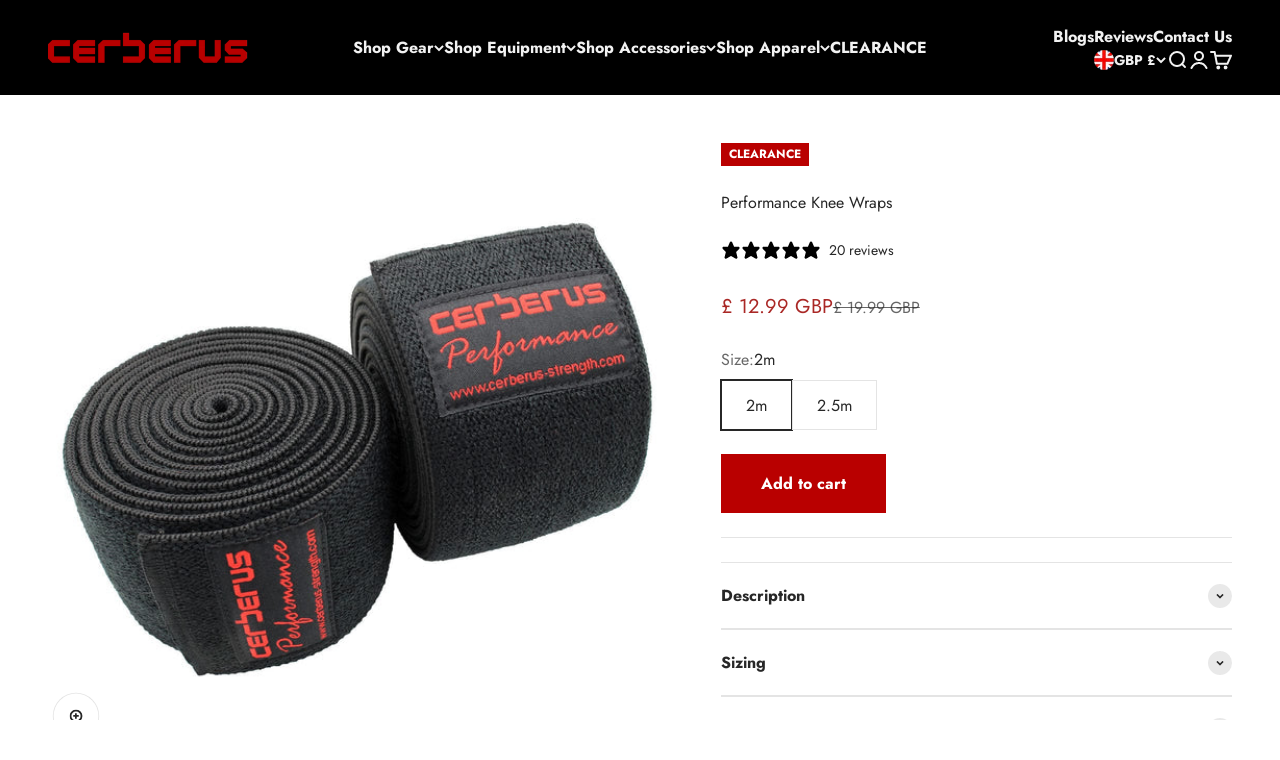

--- FILE ---
content_type: text/html; charset=utf-8
request_url: https://cerberus-strength.com/products/performance-knee-wraps?option_values=638163878062&section_id=template--24836007919997__main
body_size: 6287
content:
<section id="shopify-section-template--24836007919997__main" class="shopify-section shopify-section--main-product"><style>
  #shopify-section-template--24836007919997__main {
    --section-background-hash: 0;
  }

  #shopify-section-template--24836007919997__main + * {
    --previous-section-background-hash: 0;
  }</style><style>
  #shopify-section-template--24836007919997__main {
    --product-grid: auto / minmax(0, 1fr);
    --product-gallery-media-list-grid: auto / auto-flow 100%;
    --product-gallery-media-list-gap: var(--spacing-0-5);
  }

  @media screen and (max-width: 999px) {
    #shopify-section-template--24836007919997__main {
      --section-spacing-block-start: 0px;
    }
  }

  @media screen and (min-width: 1000px) {
    #shopify-section-template--24836007919997__main {--product-grid: auto / minmax(0, 1.1fr) minmax(0, 0.9fr);
      --product-gallery-media-list-grid: auto / auto-flow 100%;
      --product-gallery-media-list-gap: calc(var(--grid-gutter) / 2);
    }}

  @media screen and (min-width: 1400px) {
    #shopify-section-template--24836007919997__main {
      --product-gallery-media-list-gap: var(--grid-gutter);
    }
  }
</style><div class="section section--tight  section-blends section-full">
  <product-rerender id="product-info-9356138829-template--24836007919997__main" observe-form="product-form-9356138829-template--24836007919997__main" allow-partial-rerender>
    <div class="product"><product-gallery form="product-form-9356138829-template--24836007919997__main" filtered-indexes="[]"allow-zoom="3" class="product-gallery product-gallery--mobile-dots product-gallery--desktop-carousel  product-gallery--mobile-expanded"><div class="product-gallery__ar-wrapper">
    <div class="product-gallery__media-list-wrapper"><custom-cursor class="product-gallery__cursor" >
          <div class="circle-button circle-button--fill circle-button--lg"><svg role="presentation" focusable="false" width="7" height="10" class="icon icon-chevron-right" viewBox="0 0 7 10">
        <path d="m1 9 4-4-4-4" fill="none" stroke="currentColor" stroke-width="2"></path>
      </svg></div>
        </custom-cursor><media-carousel desktop-mode="carousel_thumbnails_bottom" adaptive-height initial-index="0"  id="product-gallery-9356138829-template--24836007919997__main" class="product-gallery__media-list full-bleed scroll-area md:unbleed"><div class="product-gallery__media  snap-center" data-media-type="image" data-media-id="1026988736560" ><img src="//cerberus-strength.com/cdn/shop/products/cerberus-performance-knee-wraps-1.jpg?v=1721207748&amp;width=1200" alt="Performance Knee Wraps" srcset="//cerberus-strength.com/cdn/shop/products/cerberus-performance-knee-wraps-1.jpg?v=1721207748&amp;width=200 200w, //cerberus-strength.com/cdn/shop/products/cerberus-performance-knee-wraps-1.jpg?v=1721207748&amp;width=300 300w, //cerberus-strength.com/cdn/shop/products/cerberus-performance-knee-wraps-1.jpg?v=1721207748&amp;width=400 400w, //cerberus-strength.com/cdn/shop/products/cerberus-performance-knee-wraps-1.jpg?v=1721207748&amp;width=500 500w, //cerberus-strength.com/cdn/shop/products/cerberus-performance-knee-wraps-1.jpg?v=1721207748&amp;width=600 600w, //cerberus-strength.com/cdn/shop/products/cerberus-performance-knee-wraps-1.jpg?v=1721207748&amp;width=700 700w, //cerberus-strength.com/cdn/shop/products/cerberus-performance-knee-wraps-1.jpg?v=1721207748&amp;width=800 800w, //cerberus-strength.com/cdn/shop/products/cerberus-performance-knee-wraps-1.jpg?v=1721207748&amp;width=1000 1000w, //cerberus-strength.com/cdn/shop/products/cerberus-performance-knee-wraps-1.jpg?v=1721207748&amp;width=1200 1200w" width="1200" height="1200" loading="eager" fetchpriority="high" sizes="(max-width: 740px) calc(100vw - 40px), (max-width: 999px) calc(100vw - 64px), min(760px, 42vw)" class="rounded"></div><div class="product-gallery__media  snap-center" data-media-type="image" data-media-id="1047935320112" ><img src="//cerberus-strength.com/cdn/shop/products/cerberus-performance-knee-wraps-2.jpg?v=1721199721&amp;width=1200" alt="Cerberus Performance Knee Wraps - Cerberus-strength" srcset="//cerberus-strength.com/cdn/shop/products/cerberus-performance-knee-wraps-2.jpg?v=1721199721&amp;width=200 200w, //cerberus-strength.com/cdn/shop/products/cerberus-performance-knee-wraps-2.jpg?v=1721199721&amp;width=300 300w, //cerberus-strength.com/cdn/shop/products/cerberus-performance-knee-wraps-2.jpg?v=1721199721&amp;width=400 400w, //cerberus-strength.com/cdn/shop/products/cerberus-performance-knee-wraps-2.jpg?v=1721199721&amp;width=500 500w, //cerberus-strength.com/cdn/shop/products/cerberus-performance-knee-wraps-2.jpg?v=1721199721&amp;width=600 600w, //cerberus-strength.com/cdn/shop/products/cerberus-performance-knee-wraps-2.jpg?v=1721199721&amp;width=700 700w, //cerberus-strength.com/cdn/shop/products/cerberus-performance-knee-wraps-2.jpg?v=1721199721&amp;width=800 800w, //cerberus-strength.com/cdn/shop/products/cerberus-performance-knee-wraps-2.jpg?v=1721199721&amp;width=1000 1000w, //cerberus-strength.com/cdn/shop/products/cerberus-performance-knee-wraps-2.jpg?v=1721199721&amp;width=1200 1200w" width="1200" height="1200" loading="lazy" fetchpriority="auto" sizes="(max-width: 740px) calc(100vw - 40px), (max-width: 999px) calc(100vw - 64px), min(760px, 42vw)" class="rounded"></div><div class="product-gallery__media  snap-center" data-media-type="image" data-media-id="1026988769328" ><img src="//cerberus-strength.com/cdn/shop/products/cerberus-performance-knee-wraps-3.jpg?v=1721199493&amp;width=1200" alt="Performance Knee Wraps" srcset="//cerberus-strength.com/cdn/shop/products/cerberus-performance-knee-wraps-3.jpg?v=1721199493&amp;width=200 200w, //cerberus-strength.com/cdn/shop/products/cerberus-performance-knee-wraps-3.jpg?v=1721199493&amp;width=300 300w, //cerberus-strength.com/cdn/shop/products/cerberus-performance-knee-wraps-3.jpg?v=1721199493&amp;width=400 400w, //cerberus-strength.com/cdn/shop/products/cerberus-performance-knee-wraps-3.jpg?v=1721199493&amp;width=500 500w, //cerberus-strength.com/cdn/shop/products/cerberus-performance-knee-wraps-3.jpg?v=1721199493&amp;width=600 600w, //cerberus-strength.com/cdn/shop/products/cerberus-performance-knee-wraps-3.jpg?v=1721199493&amp;width=700 700w, //cerberus-strength.com/cdn/shop/products/cerberus-performance-knee-wraps-3.jpg?v=1721199493&amp;width=800 800w, //cerberus-strength.com/cdn/shop/products/cerberus-performance-knee-wraps-3.jpg?v=1721199493&amp;width=1000 1000w, //cerberus-strength.com/cdn/shop/products/cerberus-performance-knee-wraps-3.jpg?v=1721199493&amp;width=1200 1200w" width="1200" height="1200" loading="lazy" fetchpriority="auto" sizes="(max-width: 740px) calc(100vw - 40px), (max-width: 999px) calc(100vw - 64px), min(760px, 42vw)" class="rounded"></div><div class="product-gallery__media  snap-center" data-media-type="image" data-media-id="65290045391229" ><img src="//cerberus-strength.com/cdn/shop/files/cerberus-performance-knee-wraps.jpg?v=1745419244&amp;width=1200" alt="Performance Knee Wraps" srcset="//cerberus-strength.com/cdn/shop/files/cerberus-performance-knee-wraps.jpg?v=1745419244&amp;width=200 200w, //cerberus-strength.com/cdn/shop/files/cerberus-performance-knee-wraps.jpg?v=1745419244&amp;width=300 300w, //cerberus-strength.com/cdn/shop/files/cerberus-performance-knee-wraps.jpg?v=1745419244&amp;width=400 400w, //cerberus-strength.com/cdn/shop/files/cerberus-performance-knee-wraps.jpg?v=1745419244&amp;width=500 500w, //cerberus-strength.com/cdn/shop/files/cerberus-performance-knee-wraps.jpg?v=1745419244&amp;width=600 600w, //cerberus-strength.com/cdn/shop/files/cerberus-performance-knee-wraps.jpg?v=1745419244&amp;width=700 700w, //cerberus-strength.com/cdn/shop/files/cerberus-performance-knee-wraps.jpg?v=1745419244&amp;width=800 800w, //cerberus-strength.com/cdn/shop/files/cerberus-performance-knee-wraps.jpg?v=1745419244&amp;width=1000 1000w, //cerberus-strength.com/cdn/shop/files/cerberus-performance-knee-wraps.jpg?v=1745419244&amp;width=1200 1200w" width="1200" height="1200" loading="lazy" fetchpriority="auto" sizes="(max-width: 740px) calc(100vw - 40px), (max-width: 999px) calc(100vw - 64px), min(760px, 42vw)" class="rounded"></div></media-carousel><div class="product-gallery__zoom ">
          <button type="button" is="product-zoom-button" class="circle-button circle-button--fill ring">
            <span class="sr-only">Zoom</span><svg role="presentation" fill="none" stroke-width="2" focusable="false" width="15" height="15" class="icon icon-image-zoom" viewBox="0 0 15 15">
        <circle cx="7.067" cy="7.067" r="6.067" stroke="currentColor"></circle>
        <path d="M11.4 11.4 14 14" stroke="currentColor" stroke-linecap="round" stroke-linejoin="round"></path>
        <path d="M7 4v6M4 7h6" stroke="currentColor"></path>
      </svg></button>
        </div><page-dots class="page-dots page-dots--blurred md:hidden" aria-controls="product-gallery-9356138829-template--24836007919997__main"><button type="button" class="tap-area"  aria-current="true">
          <span class="sr-only">Go to item 1</span>
        </button><button type="button" class="tap-area"  aria-current="false">
          <span class="sr-only">Go to item 2</span>
        </button><button type="button" class="tap-area"  aria-current="false">
          <span class="sr-only">Go to item 3</span>
        </button><button type="button" class="tap-area"  aria-current="false">
          <span class="sr-only">Go to item 4</span>
        </button></page-dots></div></div><scroll-shadow class="product-gallery__thumbnail-list-wrapper">
        <page-dots align-selected class="product-gallery__thumbnail-list scroll-area bleed md:unbleed" aria-controls="product-gallery-9356138829-template--24836007919997__main"><button type="button" class="product-gallery__thumbnail"  aria-current="true" aria-label="Go to item 1"><img src="//cerberus-strength.com/cdn/shop/products/cerberus-performance-knee-wraps-1.jpg?v=1721207748&amp;width=1200" alt="Performance Knee Wraps" srcset="//cerberus-strength.com/cdn/shop/products/cerberus-performance-knee-wraps-1.jpg?v=1721207748&amp;width=56 56w, //cerberus-strength.com/cdn/shop/products/cerberus-performance-knee-wraps-1.jpg?v=1721207748&amp;width=64 64w, //cerberus-strength.com/cdn/shop/products/cerberus-performance-knee-wraps-1.jpg?v=1721207748&amp;width=112 112w, //cerberus-strength.com/cdn/shop/products/cerberus-performance-knee-wraps-1.jpg?v=1721207748&amp;width=128 128w, //cerberus-strength.com/cdn/shop/products/cerberus-performance-knee-wraps-1.jpg?v=1721207748&amp;width=168 168w, //cerberus-strength.com/cdn/shop/products/cerberus-performance-knee-wraps-1.jpg?v=1721207748&amp;width=192 192w" width="1200" height="1200" loading="lazy" sizes="(max-width: 699px) 56px, 64px" class="object-contain rounded-sm">
            </button><button type="button" class="product-gallery__thumbnail"  aria-current="false" aria-label="Go to item 2"><img src="//cerberus-strength.com/cdn/shop/products/cerberus-performance-knee-wraps-2.jpg?v=1721199721&amp;width=1200" alt="Cerberus Performance Knee Wraps - Cerberus-strength" srcset="//cerberus-strength.com/cdn/shop/products/cerberus-performance-knee-wraps-2.jpg?v=1721199721&amp;width=56 56w, //cerberus-strength.com/cdn/shop/products/cerberus-performance-knee-wraps-2.jpg?v=1721199721&amp;width=64 64w, //cerberus-strength.com/cdn/shop/products/cerberus-performance-knee-wraps-2.jpg?v=1721199721&amp;width=112 112w, //cerberus-strength.com/cdn/shop/products/cerberus-performance-knee-wraps-2.jpg?v=1721199721&amp;width=128 128w, //cerberus-strength.com/cdn/shop/products/cerberus-performance-knee-wraps-2.jpg?v=1721199721&amp;width=168 168w, //cerberus-strength.com/cdn/shop/products/cerberus-performance-knee-wraps-2.jpg?v=1721199721&amp;width=192 192w" width="1200" height="1200" loading="lazy" sizes="(max-width: 699px) 56px, 64px" class="object-contain rounded-sm">
            </button><button type="button" class="product-gallery__thumbnail"  aria-current="false" aria-label="Go to item 3"><img src="//cerberus-strength.com/cdn/shop/products/cerberus-performance-knee-wraps-3.jpg?v=1721199493&amp;width=1200" alt="Performance Knee Wraps" srcset="//cerberus-strength.com/cdn/shop/products/cerberus-performance-knee-wraps-3.jpg?v=1721199493&amp;width=56 56w, //cerberus-strength.com/cdn/shop/products/cerberus-performance-knee-wraps-3.jpg?v=1721199493&amp;width=64 64w, //cerberus-strength.com/cdn/shop/products/cerberus-performance-knee-wraps-3.jpg?v=1721199493&amp;width=112 112w, //cerberus-strength.com/cdn/shop/products/cerberus-performance-knee-wraps-3.jpg?v=1721199493&amp;width=128 128w, //cerberus-strength.com/cdn/shop/products/cerberus-performance-knee-wraps-3.jpg?v=1721199493&amp;width=168 168w, //cerberus-strength.com/cdn/shop/products/cerberus-performance-knee-wraps-3.jpg?v=1721199493&amp;width=192 192w" width="1200" height="1200" loading="lazy" sizes="(max-width: 699px) 56px, 64px" class="object-contain rounded-sm">
            </button><button type="button" class="product-gallery__thumbnail"  aria-current="false" aria-label="Go to item 4"><img src="//cerberus-strength.com/cdn/shop/files/cerberus-performance-knee-wraps.jpg?v=1745419244&amp;width=1200" alt="Performance Knee Wraps" srcset="//cerberus-strength.com/cdn/shop/files/cerberus-performance-knee-wraps.jpg?v=1745419244&amp;width=56 56w, //cerberus-strength.com/cdn/shop/files/cerberus-performance-knee-wraps.jpg?v=1745419244&amp;width=64 64w, //cerberus-strength.com/cdn/shop/files/cerberus-performance-knee-wraps.jpg?v=1745419244&amp;width=112 112w, //cerberus-strength.com/cdn/shop/files/cerberus-performance-knee-wraps.jpg?v=1745419244&amp;width=128 128w, //cerberus-strength.com/cdn/shop/files/cerberus-performance-knee-wraps.jpg?v=1745419244&amp;width=168 168w, //cerberus-strength.com/cdn/shop/files/cerberus-performance-knee-wraps.jpg?v=1745419244&amp;width=192 192w" width="1200" height="1200" loading="lazy" sizes="(max-width: 699px) 56px, 64px" class="object-contain rounded-sm">
            </button></page-dots>
      </scroll-shadow></product-gallery><safe-sticky class="product-info"><div class="product-info__block-item" data-block-id="badges" data-block-type="badges" ><div class="product-info__badge-list"><span class="badge badge--primary">CLEARANCE</span></div></div><div class="product-info__block-item" data-block-id="title" data-block-type="title" ><h1 class="product-info__title h2">Performance Knee Wraps</h1></div><div class="product-info__block-item" data-block-id="ARkx0enRUUVdWVjFHM__klaviyo_reviews_average_rating_4VJMLG-1" data-block-type="@app" ><div id="shopify-block-ARkx0enRUUVdWVjFHM__klaviyo_reviews_average_rating_4VJMLG" class="shopify-block shopify-app-block">




<span class="klaviyo-star-rating-widget" data-id="9356138829" data-product-title="Performance Knee Wraps" data-product-type="Stock" style="display: block;"></span>

<span id="fulfilled-style"/>


</div></div><div class="product-info__block-item" data-block-id="price" data-block-type="price" ><div class="product-info__price">
              <div class="rating-with-text"><price-list class="price-list price-list--lg "><sale-price class="text-lg text-on-sale">
      <span class="sr-only">Sale price</span><span class=money>£ 14.99 GBP</span></sale-price><compare-at-price class="text-subdued line-through">
        <span class="sr-only">Regular price</span><span class=money>£ 22.99 GBP</span></compare-at-price></price-list></div></div></div><div class="product-info__block-item" data-block-id="Ac1lKZDc5UmJHY05yN__klarna_on_site_messaging_app_block_VXrGJR-1" data-block-type="@app" ><div id="shopify-block-Ac1lKZDc5UmJHY05yN__klarna_on_site_messaging_app_block_VXrGJR" class="shopify-block shopify-app-block"><klarna-placement
    id="shopify-osm-Ac1lKZDc5UmJHY05yN__klarna_on_site_messaging_app_block_VXrGJR"
    data-key="credit-promotion-badge"
    data-theme="default"
    data-message-prefix=""
    data-integration-style="app-block"
></klarna-placement>

<script type="application/javascript">
    window.appBlockPlacements ||= [];
    
    if (window.klarnaAppBlocksManager) {
      window.klarnaAppBlocksManager.push({
        productVariants: [{"id":34186342925,"title":"2m","option1":"2m","option2":null,"option3":null,"sku":"0608729353072","requires_shipping":true,"taxable":true,"featured_image":null,"available":true,"name":"Performance Knee Wraps - 2m","public_title":"2m","options":["2m"],"price":1299,"weight":470,"compare_at_price":1999,"inventory_quantity":28,"inventory_management":"shopify","inventory_policy":"deny","barcode":"0608729353072","requires_selling_plan":false,"selling_plan_allocations":[]},{"id":34186342989,"title":"2.5m","option1":"2.5m","option2":null,"option3":null,"sku":"0608729353201","requires_shipping":true,"taxable":true,"featured_image":null,"available":true,"name":"Performance Knee Wraps - 2.5m","public_title":"2.5m","options":["2.5m"],"price":1499,"weight":570,"compare_at_price":2299,"inventory_quantity":28,"inventory_management":"shopify","inventory_policy":"deny","barcode":"0608729353201","requires_selling_plan":false,"selling_plan_allocations":[]}],
        templateName: 'product',
        dataKey: 'credit-promotion-badge',
        storefrontCurrency: 'GBP',
        storefrontCountry: 'GB',
        storefrontLanguage: 'en',
        shopLocale: 'en',
        shopDomain: 'cerberus-strength.com',
        variantPrice: '1499',
        cartPrice: '0',
        selector: 'shopify-osm-Ac1lKZDc5UmJHY05yN__klarna_on_site_messaging_app_block_VXrGJR',
        topPadding: '0',
        bottomPadding: '0',
      });
    } else {
      window.appBlockPlacements.push({
        productVariants: [{"id":34186342925,"title":"2m","option1":"2m","option2":null,"option3":null,"sku":"0608729353072","requires_shipping":true,"taxable":true,"featured_image":null,"available":true,"name":"Performance Knee Wraps - 2m","public_title":"2m","options":["2m"],"price":1299,"weight":470,"compare_at_price":1999,"inventory_quantity":28,"inventory_management":"shopify","inventory_policy":"deny","barcode":"0608729353072","requires_selling_plan":false,"selling_plan_allocations":[]},{"id":34186342989,"title":"2.5m","option1":"2.5m","option2":null,"option3":null,"sku":"0608729353201","requires_shipping":true,"taxable":true,"featured_image":null,"available":true,"name":"Performance Knee Wraps - 2.5m","public_title":"2.5m","options":["2.5m"],"price":1499,"weight":570,"compare_at_price":2299,"inventory_quantity":28,"inventory_management":"shopify","inventory_policy":"deny","barcode":"0608729353201","requires_selling_plan":false,"selling_plan_allocations":[]}],
        templateName: 'product',
        shopLocale: 'en',
        dataKey: 'credit-promotion-badge',
        storefrontCurrency: 'GBP',
        storefrontCountry: 'GB',
        storefrontLanguage: 'en',
        shopDomain: 'cerberus-strength.com',
        variantPrice: '1499',
        cartPrice: '0',
        selector: 'shopify-osm-Ac1lKZDc5UmJHY05yN__klarna_on_site_messaging_app_block_VXrGJR',
        topPadding: '0',
        bottomPadding: '0',
      });
    }
</script>


</div></div><div class="product-info__block-item" data-block-id="variant_picker" data-block-type="variant-picker" ><div class="product-info__variant-picker"><variant-picker class="variant-picker" section-id="template--24836007919997__main" handle="performance-knee-wraps" form-id="product-form-9356138829-template--24836007919997__main" update-url><script data-variant type="application/json">{"id":34186342989,"title":"2.5m","option1":"2.5m","option2":null,"option3":null,"sku":"0608729353201","requires_shipping":true,"taxable":true,"featured_image":null,"available":true,"name":"Performance Knee Wraps - 2.5m","public_title":"2.5m","options":["2.5m"],"price":1499,"weight":570,"compare_at_price":2299,"inventory_quantity":28,"inventory_management":"shopify","inventory_policy":"deny","barcode":"0608729353201","requires_selling_plan":false,"selling_plan_allocations":[]}</script>

      <fieldset class="variant-picker__option">
        <div class="variant-picker__option-info">
          <div class="h-stack gap-2">
            <legend class="text-subdued">Size:</legend>
            <span>2.5m</span>
          </div></div><div >
            <div class="variant-picker__option-values wrap gap-2">
              <input class="sr-only" type="radio" name="product-form-9356138829-template--24836007919997__main-option1" id="option-value-1-template--24836007919997__main-product-form-9356138829-template--24836007919997__main-option1-638163845294" value="638163845294" form="product-form-9356138829-template--24836007919997__main"    data-option-position="1" ><label class="block-swatch  " for="option-value-1-template--24836007919997__main-product-form-9356138829-template--24836007919997__main-option1-638163845294"><span>2m</span>
    </label><input class="sr-only" type="radio" name="product-form-9356138829-template--24836007919997__main-option1" id="option-value-2-template--24836007919997__main-product-form-9356138829-template--24836007919997__main-option1-638163878062" value="638163878062" form="product-form-9356138829-template--24836007919997__main" checked="checked"   data-option-position="1" ><label class="block-swatch  " for="option-value-2-template--24836007919997__main-product-form-9356138829-template--24836007919997__main-option1-638163878062"><span>2.5m</span>
    </label>
            </div>
          </div></fieldset></variant-picker></div></div><div class="product-info__block-item" data-block-id="buy_buttons" data-block-type="buy-buttons" ><div class="product-info__buy-buttons"><form method="post" action="/cart/add" id="product-form-9356138829-template--24836007919997__main" accept-charset="UTF-8" class="shopify-product-form" enctype="multipart/form-data" is="product-form"><input type="hidden" name="form_type" value="product" /><input type="hidden" name="utf8" value="✓" /><input type="hidden" disabled name="id" value="34186342989"><div class="v-stack gap-4"><buy-buttons class="buy-buttons " template="performance-knee-wraps" form="product-form-9356138829-template--24836007919997__main">
<button type="submit" class="button button--xl"
  style="--button-background: 185 0 0 / var(--button-background-opacity, 1);--button-outline-color: 185 0 0;"
  
  
  
  
  
  
  is="custom-button"
 >Add to cart</button></buy-buttons>
  </div><input type="hidden" name="product-id" value="9356138829" /><input type="hidden" name="section-id" value="template--24836007919997__main" /></form></div></div><div class="product-info__block-item" data-block-id="associated_products_BrWgfT" data-block-type="associated-products" ><product-recommendations class="block" product="9356138829" limit="5" intent="complementary"></product-recommendations></div><div class="product-info__block-item" data-block-id="liquid_xTijx6" data-block-type="liquid" ><div class="product-info__liquid">
              <script src="https://a.klaviyo.com/media/js/onsite/onsite.js"></script>
<script>
    var klaviyo = klaviyo || [];
    klaviyo.init({
      account: "TSnqQL",
      list: "YrmvUh",
      platform: "shopify"
    });
    klaviyo.enable("backinstock",{ 
    trigger: {
      product_page_text: "Notify Me When Available",
      product_page_class: "button",
      product_page_text_align: "center",
      product_page_margin: "0px",
      replace_anchor: true
    },
    modal: {
     headline: "{product_name}",
     body_content: "Register to receive a notification when this item comes back in stock.",
     email_field_label: "Email",
     button_label: "Notify me when available",
     subscription_success_label: "You're in! We'll let you know when it's back.",
     footer_content: '',
     additional_styles: "@import url('https://fonts.googleapis.com/css?family=Helvetica+Neue');",
     drop_background_color: "#000",
     background_color: "#fff",
     text_color: "#222",
     button_text_color: "#fff",
     button_background_color: "#b90000",
     close_button_color: "#ccc",
     error_background_color: "#fcd6d7",
     error_text_color: "#C72E2F",
     success_background_color: "#d3efcd",
     success_text_color: "#1B9500"
    }
  });
</script>
            </div></div><div class="product-info__block-item" data-block-id="payment_terms" data-block-type="payment-terms" ><payment-terms class="product-info__payment-terms"><form method="post" action="/cart/add" id="product-form-9356138829-template--24836007919997__main-product-installment-form" accept-charset="UTF-8" class="shopify-product-form" enctype="multipart/form-data"><input type="hidden" name="form_type" value="product" /><input type="hidden" name="utf8" value="✓" /><input type="hidden" name="id" value="34186342989"><shopify-payment-terms variant-id="34186342989" shopify-meta="{&quot;type&quot;:&quot;product&quot;,&quot;currency_code&quot;:&quot;GBP&quot;,&quot;country_code&quot;:&quot;GB&quot;,&quot;variants&quot;:[{&quot;id&quot;:34186342925,&quot;price_per_term&quot;:&quot;&lt;span class=money&gt;£ 4.33 GBP&lt;/span&gt;&quot;,&quot;full_price&quot;:&quot;&lt;span class=money&gt;£ 12.99 GBP&lt;/span&gt;&quot;,&quot;eligible&quot;:false,&quot;available&quot;:true,&quot;number_of_payment_terms&quot;:3},{&quot;id&quot;:34186342989,&quot;price_per_term&quot;:&quot;&lt;span class=money&gt;£ 4.99 GBP&lt;/span&gt;&quot;,&quot;full_price&quot;:&quot;&lt;span class=money&gt;£ 14.99 GBP&lt;/span&gt;&quot;,&quot;eligible&quot;:false,&quot;available&quot;:true,&quot;number_of_payment_terms&quot;:3}],&quot;min_price&quot;:&quot;&lt;span class=money&gt;£ 50.00 GBP&lt;/span&gt;&quot;,&quot;max_price&quot;:&quot;&lt;span class=money&gt;£ 30,000.00 GBP&lt;/span&gt;&quot;,&quot;financing_plans&quot;:[{&quot;min_price&quot;:&quot;&lt;span class=money&gt;£ 50.00 GBP&lt;/span&gt;&quot;,&quot;max_price&quot;:&quot;&lt;span class=money&gt;£ 149.99 GBP&lt;/span&gt;&quot;,&quot;terms&quot;:[{&quot;apr&quot;:0,&quot;loan_type&quot;:&quot;split_pay&quot;,&quot;installments_count&quot;:3}]},{&quot;min_price&quot;:&quot;&lt;span class=money&gt;£ 150.00 GBP&lt;/span&gt;&quot;,&quot;max_price&quot;:&quot;&lt;span class=money&gt;£ 999.99 GBP&lt;/span&gt;&quot;,&quot;terms&quot;:[{&quot;apr&quot;:0,&quot;loan_type&quot;:&quot;split_pay&quot;,&quot;installments_count&quot;:3},{&quot;apr&quot;:15,&quot;loan_type&quot;:&quot;interest&quot;,&quot;installments_count&quot;:3},{&quot;apr&quot;:15,&quot;loan_type&quot;:&quot;interest&quot;,&quot;installments_count&quot;:6},{&quot;apr&quot;:15,&quot;loan_type&quot;:&quot;interest&quot;,&quot;installments_count&quot;:12}]},{&quot;min_price&quot;:&quot;&lt;span class=money&gt;£ 1,000.00 GBP&lt;/span&gt;&quot;,&quot;max_price&quot;:&quot;&lt;span class=money&gt;£ 30,000.00 GBP&lt;/span&gt;&quot;,&quot;terms&quot;:[{&quot;apr&quot;:15,&quot;loan_type&quot;:&quot;interest&quot;,&quot;installments_count&quot;:3},{&quot;apr&quot;:15,&quot;loan_type&quot;:&quot;interest&quot;,&quot;installments_count&quot;:6},{&quot;apr&quot;:15,&quot;loan_type&quot;:&quot;interest&quot;,&quot;installments_count&quot;:12}]}],&quot;installments_buyer_prequalification_enabled&quot;:false,&quot;seller_id&quot;:null}" ux-mode="iframe" show-new-buyer-incentive="false"></shopify-payment-terms><input type="hidden" name="product-id" value="9356138829" /><input type="hidden" name="section-id" value="template--24836007919997__main" /></form></payment-terms></div><div class="product-info__block-item" data-block-id="separator" data-block-type="separator" ><hr class="product-info__separator"></div><div class="product-info__block-group accordion-group" data-group-type="accordion-group"><div class="product-info__block-item" data-block-id="description" data-block-type="description" ><details  class="product-info__accordion accordion  group" aria-expanded="false" is="accordion-disclosure"  >
  <summary><div class="accordion__toggle bold"><div class="text-with-icon"><span >Description</span>
        </div><span class="circle-chevron group-hover:colors group-expanded:colors group-expanded:rotate"><svg role="presentation" focusable="false" width="8" height="6" class="icon icon-chevron-bottom-small" viewBox="0 0 8 6">
        <path d="m1 1.5 3 3 3-3" fill="none" stroke="currentColor" stroke-width="1.5"></path>
      </svg></span>
    </div>
  </summary>

  <div class="accordion__content"><div class="prose"><h1>VERSATILE ENTRY-LEVEL WRAPS</h1>
<ul></ul>
<p>CERBERUS Performance Knee Wraps have a <strong>light comfortable feel</strong> with <strong>plenty of stretch</strong>.  They offer superior support whilst squatting yet are pliable enough to be used for <strong>Leg Press</strong>, <strong>OIympic Lifting</strong> and even <strong>Strongman moving events</strong>. Performance Knee Wraps are the ideal wrap for a <strong>fast narrow stance squatter</strong> or <strong>if you are new to wrapping your knees these are a perfect introduction</strong>.</p>
<p>Cerberus Knee Wraps allow you to <strong>train heavier</strong> with <strong>more confidence</strong>, while <strong>protecting your knees</strong> and helping <strong>prevent injuries</strong>.</p>
<p><img src="https://cdn.shopify.com/s/files/1/1815/0001/files/cerberus-performance-knee-wraps-8.jpg?v=1745416268" alt="" style="display: block; margin-left: auto; margin-right: auto;"></p>
<p><em>Click<span> </span><a href="https://cerberus-strength.com/blogs/product-how-to/which-knee-wraps-do-i-need"><strong>HERE</strong></a><span> </span>to find out more about which knee wraps you need.</em></p>
<h3>Cerberus Performance Knee Wraps are Perfect for:</h3>
<ul>
<li>Powerlifting</li>
<li>Olympic Lifting</li>
<li>Bodybuilding</li>
<li>Strongman / Strongwoman</li>
</ul>
<h3>Approved for:</h3>
<p><img alt="" src="https://cdn.shopify.com/s/files/1/1815/0001/files/federation-logos-banner.png?v=1516297260"></p>
<h6 style="text-align: right;">V2</h6></div></div>
</details></div><div class="product-info__block-item" data-block-id="collapsible_text_VUa6jb" data-block-type="collapsible-text" ><details  class="product-info__accordion accordion  group" aria-expanded="false" is="accordion-disclosure"  >
  <summary><div class="accordion__toggle bold"><div class="text-with-icon"><span >Sizing</span>
        </div><span class="circle-chevron group-hover:colors group-expanded:colors group-expanded:rotate"><svg role="presentation" focusable="false" width="8" height="6" class="icon icon-chevron-bottom-small" viewBox="0 0 8 6">
        <path d="m1 1.5 3 3 3-3" fill="none" stroke="currentColor" stroke-width="1.5"></path>
      </svg></span>
    </div>
  </summary>

  <div class="accordion__content"><div class="prose"><p><strong>2m -</strong> Total Length 2m</p>
<p><strong><span>2.5m -  </span></strong>Total Length 2.5m</p>
<p><strong><span>3m - </span></strong>Total Length 3m</p>
<p><strong>Length and Wrap Revolutions</strong><br>The length of a knee wrap affects how many revolutions you can make around the knee. Longer wraps allow for more revolutions, which can enhance support and compression. Conversely, shorter wraps are easier to manage, making them more suitable for beginners and generally more comfortable.</p>
<p><strong>Impact on Support and Compression</strong><br>Longer wraps tend to offer increased support and compression, particularly beneficial for heavy lifters. However, they can be more challenging to apply correctly and may feel less comfortable due to the tighter fit and greater pressure.</p>
<p><strong>Recommendations for Beginners</strong><br>Beginners are typically advised to start with shorter, softer wraps. These are easier to handle and less likely to cause discomfort, allowing new users to focus on proper technique without the added difficulty of managing long or stiff wraps.</p></div></div>
</details></div><div class="product-info__block-item" data-block-id="collapsible_text_ndbAgf" data-block-type="collapsible-text" ><details  class="product-info__accordion accordion  group" aria-expanded="false" is="accordion-disclosure"  >
  <summary><div class="accordion__toggle bold"><div class="text-with-icon"><span >Shipping</span>
        </div><span class="circle-chevron group-hover:colors group-expanded:colors group-expanded:rotate"><svg role="presentation" focusable="false" width="8" height="6" class="icon icon-chevron-bottom-small" viewBox="0 0 8 6">
        <path d="m1 1.5 3 3 3-3" fill="none" stroke="currentColor" stroke-width="1.5"></path>
      </svg></span>
    </div>
  </summary>

  <div class="accordion__content"><div class="prose"><p class="MsoNormal"><span style="font-size: 11.0pt; line-height: 115%; font-family: 'Arial',sans-serif;">Your order will be shipped from one or more of our three main locations — <b>UK, EU, or USA</b> — depending on your delivery address, stock availability, and product type. Please be aware your order may be split with different products coming from different locations, as a result products may arrive at different times. When products are shipped from outside your country, they are delivered with all duties and taxes prepaid. <span style="mso-spacerun: yes;"> </span>We aim to dispatch orders within <b>2 working days</b>. Please note that during peak periods, some delays may occur in processing your order.</span></p>
<p class="MsoNormal"><span style="font-size: 11.0pt; line-height: 115%; font-family: 'Arial',sans-serif;">For large freight items such as <b>plates, racks, or barbells</b>, we aim to ship within <b>7 working days</b>, as these require special handling and coordination with a freight carrier.</span></p></div></div>
</details></div></div></safe-sticky></div>
  </product-rerender>
</div><product-rerender id="product-form-9356138829-template--24836007919997__main-sticky-bar" observe-form="product-form-9356138829-template--24836007919997__main"><product-quick-add form="product-form-9356138829-template--24836007919997__main" class="product-quick-add"><buy-buttons template="performance-knee-wraps" form="product-form-9356138829-template--24836007919997__main" class="sm:hidden">
<button type="submit" class="button button--lg button--secondary w-full"
  style="--button-background: 185 0 0 / var(--button-background-opacity, 1);--button-outline-color: 185 0 0;"
  
  
  
  form="product-form-9356138829-template--24836007919997__main"
  
  
  is="custom-button"
 >Add to cart</button></buy-buttons><div class="product-quick-add__variant  hidden sm:grid"><variant-media widths="80,160" form="product-form-9356138829-template--24836007919997__main"><img src="//cerberus-strength.com/cdn/shop/products/cerberus-performance-knee-wraps-1.jpg?v=1721207748&amp;width=1200" alt="Performance Knee Wraps" srcset="//cerberus-strength.com/cdn/shop/products/cerberus-performance-knee-wraps-1.jpg?v=1721207748&amp;width=80 80w, //cerberus-strength.com/cdn/shop/products/cerberus-performance-knee-wraps-1.jpg?v=1721207748&amp;width=160 160w" width="1200" height="1200" loading="lazy" sizes="80px" class="rounded-xs"></variant-media><div class="v-stack gap-0.5"><a href="/products/performance-knee-wraps" class="bold truncate-text">Performance Knee Wraps</a><price-list class="price-list  "><sale-price class="text-on-sale">
      <span class="sr-only">Sale price</span><span class=money>£ 14.99 GBP</span></sale-price><compare-at-price class="text-subdued line-through">
        <span class="sr-only">Regular price</span><span class=money>£ 22.99 GBP</span></compare-at-price></price-list></div>

          <buy-buttons template="performance-knee-wraps" form="product-form-9356138829-template--24836007919997__main" force-secondary-button>
<button type="submit" class="button button--secondary"
  style="--button-background: 185 0 0 / var(--button-background-opacity, 1);--button-outline-color: 185 0 0;"
  
  
  
  form="product-form-9356138829-template--24836007919997__main"
  
  
  is="custom-button"
 >Add to cart</button></buy-buttons>
        </div>
      </product-quick-add></product-rerender><template id="quick-buy-content"><product-rerender id="quick-buy-modal-content" observe-form="quick-buy-form-9356138829-template--24836007919997__main">
    <div class="quick-buy-drawer__variant text-start h-stack gap-6" slot="header"><variant-media widths="80,160" form="quick-buy-form-9356138829-template--24836007919997__main"><img src="//cerberus-strength.com/cdn/shop/products/cerberus-performance-knee-wraps-1.jpg?v=1721207748&amp;width=1200" alt="Performance Knee Wraps" srcset="//cerberus-strength.com/cdn/shop/products/cerberus-performance-knee-wraps-1.jpg?v=1721207748&amp;width=80 80w, //cerberus-strength.com/cdn/shop/products/cerberus-performance-knee-wraps-1.jpg?v=1721207748&amp;width=160 160w" width="1200" height="1200" loading="lazy" sizes="80px" class="quick-buy-drawer__media rounded-xs"></variant-media><div class="v-stack gap-0.5">
        <a href="/products/performance-knee-wraps" class="bold justify-self-start">Performance Knee Wraps</a><price-list class="price-list  "><sale-price class="text-on-sale">
      <span class="sr-only">Sale price</span><span class=money>£ 14.99 GBP</span></sale-price><compare-at-price class="text-subdued line-through">
        <span class="sr-only">Regular price</span><span class=money>£ 22.99 GBP</span></compare-at-price></price-list></div>
    </div>

    <div class="quick-buy-drawer__info"><div id="shopify-block-ARkx0enRUUVdWVjFHM__klaviyo_reviews_average_rating_4VJMLG-1" class="shopify-block shopify-app-block">




<span class="klaviyo-star-rating-widget" data-id="9356138829" data-product-title="Performance Knee Wraps" data-product-type="Stock" style="display: block;"></span>

<span id="fulfilled-style"/>


</div><div id="shopify-block-Ac1lKZDc5UmJHY05yN__klarna_on_site_messaging_app_block_VXrGJR-1" class="shopify-block shopify-app-block"><klarna-placement
    id="shopify-osm-Ac1lKZDc5UmJHY05yN__klarna_on_site_messaging_app_block_VXrGJR-1"
    data-key="credit-promotion-badge"
    data-theme="default"
    data-message-prefix=""
    data-integration-style="app-block"
></klarna-placement>

<script type="application/javascript">
    window.appBlockPlacements ||= [];
    
    if (window.klarnaAppBlocksManager) {
      window.klarnaAppBlocksManager.push({
        productVariants: [{"id":34186342925,"title":"2m","option1":"2m","option2":null,"option3":null,"sku":"0608729353072","requires_shipping":true,"taxable":true,"featured_image":null,"available":true,"name":"Performance Knee Wraps - 2m","public_title":"2m","options":["2m"],"price":1299,"weight":470,"compare_at_price":1999,"inventory_quantity":28,"inventory_management":"shopify","inventory_policy":"deny","barcode":"0608729353072","requires_selling_plan":false,"selling_plan_allocations":[]},{"id":34186342989,"title":"2.5m","option1":"2.5m","option2":null,"option3":null,"sku":"0608729353201","requires_shipping":true,"taxable":true,"featured_image":null,"available":true,"name":"Performance Knee Wraps - 2.5m","public_title":"2.5m","options":["2.5m"],"price":1499,"weight":570,"compare_at_price":2299,"inventory_quantity":28,"inventory_management":"shopify","inventory_policy":"deny","barcode":"0608729353201","requires_selling_plan":false,"selling_plan_allocations":[]}],
        templateName: 'product',
        dataKey: 'credit-promotion-badge',
        storefrontCurrency: 'GBP',
        storefrontCountry: 'GB',
        storefrontLanguage: 'en',
        shopLocale: 'en',
        shopDomain: 'cerberus-strength.com',
        variantPrice: '1499',
        cartPrice: '0',
        selector: 'shopify-osm-Ac1lKZDc5UmJHY05yN__klarna_on_site_messaging_app_block_VXrGJR-1',
        topPadding: '0',
        bottomPadding: '0',
      });
    } else {
      window.appBlockPlacements.push({
        productVariants: [{"id":34186342925,"title":"2m","option1":"2m","option2":null,"option3":null,"sku":"0608729353072","requires_shipping":true,"taxable":true,"featured_image":null,"available":true,"name":"Performance Knee Wraps - 2m","public_title":"2m","options":["2m"],"price":1299,"weight":470,"compare_at_price":1999,"inventory_quantity":28,"inventory_management":"shopify","inventory_policy":"deny","barcode":"0608729353072","requires_selling_plan":false,"selling_plan_allocations":[]},{"id":34186342989,"title":"2.5m","option1":"2.5m","option2":null,"option3":null,"sku":"0608729353201","requires_shipping":true,"taxable":true,"featured_image":null,"available":true,"name":"Performance Knee Wraps - 2.5m","public_title":"2.5m","options":["2.5m"],"price":1499,"weight":570,"compare_at_price":2299,"inventory_quantity":28,"inventory_management":"shopify","inventory_policy":"deny","barcode":"0608729353201","requires_selling_plan":false,"selling_plan_allocations":[]}],
        templateName: 'product',
        shopLocale: 'en',
        dataKey: 'credit-promotion-badge',
        storefrontCurrency: 'GBP',
        storefrontCountry: 'GB',
        storefrontLanguage: 'en',
        shopDomain: 'cerberus-strength.com',
        variantPrice: '1499',
        cartPrice: '0',
        selector: 'shopify-osm-Ac1lKZDc5UmJHY05yN__klarna_on_site_messaging_app_block_VXrGJR-1',
        topPadding: '0',
        bottomPadding: '0',
      });
    }
</script>


</div><variant-picker class="variant-picker" section-id="template--24836007919997__main" handle="performance-knee-wraps" form-id="quick-buy-form-9356138829-template--24836007919997__main" ><script data-variant type="application/json">{"id":34186342989,"title":"2.5m","option1":"2.5m","option2":null,"option3":null,"sku":"0608729353201","requires_shipping":true,"taxable":true,"featured_image":null,"available":true,"name":"Performance Knee Wraps - 2.5m","public_title":"2.5m","options":["2.5m"],"price":1499,"weight":570,"compare_at_price":2299,"inventory_quantity":28,"inventory_management":"shopify","inventory_policy":"deny","barcode":"0608729353201","requires_selling_plan":false,"selling_plan_allocations":[]}</script>

      <fieldset class="variant-picker__option">
        <div class="variant-picker__option-info">
          <div class="h-stack gap-2">
            <legend class="text-subdued">Size:</legend>
            <span>2.5m</span>
          </div></div><div >
            <div class="variant-picker__option-values wrap gap-2">
              <input class="sr-only" type="radio" name="quick-buy-form-9356138829-template--24836007919997__main-option1" id="option-value-1-template--24836007919997__main-quick-buy-form-9356138829-template--24836007919997__main-option1-638163845294" value="638163845294" form="quick-buy-form-9356138829-template--24836007919997__main"    data-option-position="1" ><label class="block-swatch  " for="option-value-1-template--24836007919997__main-quick-buy-form-9356138829-template--24836007919997__main-option1-638163845294"><span>2m</span>
    </label><input class="sr-only" type="radio" name="quick-buy-form-9356138829-template--24836007919997__main-option1" id="option-value-2-template--24836007919997__main-quick-buy-form-9356138829-template--24836007919997__main-option1-638163878062" value="638163878062" form="quick-buy-form-9356138829-template--24836007919997__main" checked="checked"   data-option-position="1" ><label class="block-swatch  " for="option-value-2-template--24836007919997__main-quick-buy-form-9356138829-template--24836007919997__main-option1-638163878062"><span>2.5m</span>
    </label>
            </div>
          </div></fieldset></variant-picker><form method="post" action="/cart/add" id="quick-buy-form-9356138829-template--24836007919997__main" accept-charset="UTF-8" class="shopify-product-form" enctype="multipart/form-data" is="product-form"><input type="hidden" name="form_type" value="product" /><input type="hidden" name="utf8" value="✓" /><input type="hidden" disabled name="id" value="34186342989"><div class="v-stack gap-4"><buy-buttons class="buy-buttons " template="performance-knee-wraps" form="quick-buy-form-9356138829-template--24836007919997__main">
<button type="submit" class="button button--lg"
  
  
  
  
  
  
  
  is="custom-button"
 >Add to cart</button></buy-buttons>
  </div><input type="hidden" name="product-id" value="9356138829" /><input type="hidden" name="section-id" value="template--24836007919997__main" /></form></div>
  </product-rerender>
</template>

</section>

--- FILE ---
content_type: text/javascript; charset=utf-8
request_url: https://cerberus-strength.com/products/performance-knee-wraps.js?currency=GBP&country=GB
body_size: 530
content:
{"id":9356138829,"title":"Performance Knee Wraps","handle":"performance-knee-wraps","description":"\u003ch1\u003eVERSATILE ENTRY-LEVEL WRAPS\u003c\/h1\u003e\n\u003cul\u003e\u003c\/ul\u003e\n\u003cp\u003eCERBERUS Performance Knee Wraps have a \u003cstrong\u003elight comfortable feel\u003c\/strong\u003e with \u003cstrong\u003eplenty of stretch\u003c\/strong\u003e.  They offer superior support whilst squatting yet are pliable enough to be used for \u003cstrong\u003eLeg Press\u003c\/strong\u003e, \u003cstrong\u003eOIympic Lifting\u003c\/strong\u003e and even \u003cstrong\u003eStrongman moving events\u003c\/strong\u003e. Performance Knee Wraps are the ideal wrap for a \u003cstrong\u003efast narrow stance squatter\u003c\/strong\u003e or \u003cstrong\u003eif you are new to wrapping your knees these are a perfect introduction\u003c\/strong\u003e.\u003c\/p\u003e\n\u003cp\u003eCerberus Knee Wraps allow you to \u003cstrong\u003etrain heavier\u003c\/strong\u003e with \u003cstrong\u003emore confidence\u003c\/strong\u003e, while \u003cstrong\u003eprotecting your knees\u003c\/strong\u003e and helping \u003cstrong\u003eprevent injuries\u003c\/strong\u003e.\u003c\/p\u003e\n\u003cp\u003e\u003cimg src=\"https:\/\/cdn.shopify.com\/s\/files\/1\/1815\/0001\/files\/cerberus-performance-knee-wraps-8.jpg?v=1745416268\" alt=\"\" style=\"display: block; margin-left: auto; margin-right: auto;\"\u003e\u003c\/p\u003e\n\u003cp\u003e\u003cem\u003eClick\u003cspan\u003e \u003c\/span\u003e\u003ca href=\"https:\/\/cerberus-strength.com\/blogs\/product-how-to\/which-knee-wraps-do-i-need\"\u003e\u003cstrong\u003eHERE\u003c\/strong\u003e\u003c\/a\u003e\u003cspan\u003e \u003c\/span\u003eto find out more about which knee wraps you need.\u003c\/em\u003e\u003c\/p\u003e\n\u003ch3\u003eCerberus Performance Knee Wraps are Perfect for:\u003c\/h3\u003e\n\u003cul\u003e\n\u003cli\u003ePowerlifting\u003c\/li\u003e\n\u003cli\u003eOlympic Lifting\u003c\/li\u003e\n\u003cli\u003eBodybuilding\u003c\/li\u003e\n\u003cli\u003eStrongman \/ Strongwoman\u003c\/li\u003e\n\u003c\/ul\u003e\n\u003ch3\u003eApproved for:\u003c\/h3\u003e\n\u003cp\u003e\u003cimg alt=\"\" src=\"https:\/\/cdn.shopify.com\/s\/files\/1\/1815\/0001\/files\/federation-logos-banner.png?v=1516297260\"\u003e\u003c\/p\u003e\n\u003ch6 style=\"text-align: right;\"\u003eV2\u003c\/h6\u003e","published_at":"2017-03-16T15:03:00+00:00","created_at":"2017-03-16T15:05:11+00:00","vendor":"CERBERUS Strength","type":"Stock","tags":["checklist-Awesome first set of Knee Wraps","checklist-Comfortable Multi-use Wrap","checklist-Ideal for Fast Narrow Stance Squatters","Gear","klaviyo_reviews_exclude"],"price":1299,"price_min":1299,"price_max":1499,"available":true,"price_varies":true,"compare_at_price":1999,"compare_at_price_min":1999,"compare_at_price_max":2299,"compare_at_price_varies":true,"variants":[{"id":34186342925,"title":"2m","option1":"2m","option2":null,"option3":null,"sku":"0608729353072","requires_shipping":true,"taxable":true,"featured_image":null,"available":true,"name":"Performance Knee Wraps - 2m","public_title":"2m","options":["2m"],"price":1299,"weight":470,"compare_at_price":1999,"inventory_management":"shopify","barcode":"0608729353072","requires_selling_plan":false,"selling_plan_allocations":[]},{"id":34186342989,"title":"2.5m","option1":"2.5m","option2":null,"option3":null,"sku":"0608729353201","requires_shipping":true,"taxable":true,"featured_image":null,"available":true,"name":"Performance Knee Wraps - 2.5m","public_title":"2.5m","options":["2.5m"],"price":1499,"weight":570,"compare_at_price":2299,"inventory_management":"shopify","barcode":"0608729353201","requires_selling_plan":false,"selling_plan_allocations":[]}],"images":["\/\/cdn.shopify.com\/s\/files\/1\/1815\/0001\/products\/cerberus-performance-knee-wraps-1.jpg?v=1721207748","\/\/cdn.shopify.com\/s\/files\/1\/1815\/0001\/products\/cerberus-performance-knee-wraps-2.jpg?v=1721199721","\/\/cdn.shopify.com\/s\/files\/1\/1815\/0001\/products\/cerberus-performance-knee-wraps-3.jpg?v=1721199493","\/\/cdn.shopify.com\/s\/files\/1\/1815\/0001\/files\/cerberus-performance-knee-wraps.jpg?v=1745419244"],"featured_image":"\/\/cdn.shopify.com\/s\/files\/1\/1815\/0001\/products\/cerberus-performance-knee-wraps-1.jpg?v=1721207748","options":[{"name":"Size","position":1,"values":["2m","2.5m"]}],"url":"\/products\/performance-knee-wraps","media":[{"alt":null,"id":1026988736560,"position":1,"preview_image":{"aspect_ratio":1.0,"height":1200,"width":1200,"src":"https:\/\/cdn.shopify.com\/s\/files\/1\/1815\/0001\/products\/cerberus-performance-knee-wraps-1.jpg?v=1721207748"},"aspect_ratio":1.0,"height":1200,"media_type":"image","src":"https:\/\/cdn.shopify.com\/s\/files\/1\/1815\/0001\/products\/cerberus-performance-knee-wraps-1.jpg?v=1721207748","width":1200},{"alt":"Cerberus Performance Knee Wraps - Cerberus-strength","id":1047935320112,"position":2,"preview_image":{"aspect_ratio":1.0,"height":1200,"width":1200,"src":"https:\/\/cdn.shopify.com\/s\/files\/1\/1815\/0001\/products\/cerberus-performance-knee-wraps-2.jpg?v=1721199721"},"aspect_ratio":1.0,"height":1200,"media_type":"image","src":"https:\/\/cdn.shopify.com\/s\/files\/1\/1815\/0001\/products\/cerberus-performance-knee-wraps-2.jpg?v=1721199721","width":1200},{"alt":null,"id":1026988769328,"position":3,"preview_image":{"aspect_ratio":1.0,"height":1200,"width":1200,"src":"https:\/\/cdn.shopify.com\/s\/files\/1\/1815\/0001\/products\/cerberus-performance-knee-wraps-3.jpg?v=1721199493"},"aspect_ratio":1.0,"height":1200,"media_type":"image","src":"https:\/\/cdn.shopify.com\/s\/files\/1\/1815\/0001\/products\/cerberus-performance-knee-wraps-3.jpg?v=1721199493","width":1200},{"alt":null,"id":65290045391229,"position":4,"preview_image":{"aspect_ratio":1.0,"height":1200,"width":1200,"src":"https:\/\/cdn.shopify.com\/s\/files\/1\/1815\/0001\/files\/cerberus-performance-knee-wraps.jpg?v=1745419244"},"aspect_ratio":1.0,"height":1200,"media_type":"image","src":"https:\/\/cdn.shopify.com\/s\/files\/1\/1815\/0001\/files\/cerberus-performance-knee-wraps.jpg?v=1745419244","width":1200}],"requires_selling_plan":false,"selling_plan_groups":[]}

--- FILE ---
content_type: text/javascript; charset=utf-8
request_url: https://cerberus-strength.com/products/performance-knee-wraps.js
body_size: 1031
content:
{"id":9356138829,"title":"Performance Knee Wraps","handle":"performance-knee-wraps","description":"\u003ch1\u003eVERSATILE ENTRY-LEVEL WRAPS\u003c\/h1\u003e\n\u003cul\u003e\u003c\/ul\u003e\n\u003cp\u003eCERBERUS Performance Knee Wraps have a \u003cstrong\u003elight comfortable feel\u003c\/strong\u003e with \u003cstrong\u003eplenty of stretch\u003c\/strong\u003e.  They offer superior support whilst squatting yet are pliable enough to be used for \u003cstrong\u003eLeg Press\u003c\/strong\u003e, \u003cstrong\u003eOIympic Lifting\u003c\/strong\u003e and even \u003cstrong\u003eStrongman moving events\u003c\/strong\u003e. Performance Knee Wraps are the ideal wrap for a \u003cstrong\u003efast narrow stance squatter\u003c\/strong\u003e or \u003cstrong\u003eif you are new to wrapping your knees these are a perfect introduction\u003c\/strong\u003e.\u003c\/p\u003e\n\u003cp\u003eCerberus Knee Wraps allow you to \u003cstrong\u003etrain heavier\u003c\/strong\u003e with \u003cstrong\u003emore confidence\u003c\/strong\u003e, while \u003cstrong\u003eprotecting your knees\u003c\/strong\u003e and helping \u003cstrong\u003eprevent injuries\u003c\/strong\u003e.\u003c\/p\u003e\n\u003cp\u003e\u003cimg src=\"https:\/\/cdn.shopify.com\/s\/files\/1\/1815\/0001\/files\/cerberus-performance-knee-wraps-8.jpg?v=1745416268\" alt=\"\" style=\"display: block; margin-left: auto; margin-right: auto;\"\u003e\u003c\/p\u003e\n\u003cp\u003e\u003cem\u003eClick\u003cspan\u003e \u003c\/span\u003e\u003ca href=\"https:\/\/cerberus-strength.com\/blogs\/product-how-to\/which-knee-wraps-do-i-need\"\u003e\u003cstrong\u003eHERE\u003c\/strong\u003e\u003c\/a\u003e\u003cspan\u003e \u003c\/span\u003eto find out more about which knee wraps you need.\u003c\/em\u003e\u003c\/p\u003e\n\u003ch3\u003eCerberus Performance Knee Wraps are Perfect for:\u003c\/h3\u003e\n\u003cul\u003e\n\u003cli\u003ePowerlifting\u003c\/li\u003e\n\u003cli\u003eOlympic Lifting\u003c\/li\u003e\n\u003cli\u003eBodybuilding\u003c\/li\u003e\n\u003cli\u003eStrongman \/ Strongwoman\u003c\/li\u003e\n\u003c\/ul\u003e\n\u003ch3\u003eApproved for:\u003c\/h3\u003e\n\u003cp\u003e\u003cimg alt=\"\" src=\"https:\/\/cdn.shopify.com\/s\/files\/1\/1815\/0001\/files\/federation-logos-banner.png?v=1516297260\"\u003e\u003c\/p\u003e\n\u003ch6 style=\"text-align: right;\"\u003eV2\u003c\/h6\u003e","published_at":"2017-03-16T15:03:00+00:00","created_at":"2017-03-16T15:05:11+00:00","vendor":"CERBERUS Strength","type":"Stock","tags":["checklist-Awesome first set of Knee Wraps","checklist-Comfortable Multi-use Wrap","checklist-Ideal for Fast Narrow Stance Squatters","Gear","klaviyo_reviews_exclude"],"price":1299,"price_min":1299,"price_max":1499,"available":true,"price_varies":true,"compare_at_price":1999,"compare_at_price_min":1999,"compare_at_price_max":2299,"compare_at_price_varies":true,"variants":[{"id":34186342925,"title":"2m","option1":"2m","option2":null,"option3":null,"sku":"0608729353072","requires_shipping":true,"taxable":true,"featured_image":null,"available":true,"name":"Performance Knee Wraps - 2m","public_title":"2m","options":["2m"],"price":1299,"weight":470,"compare_at_price":1999,"inventory_management":"shopify","barcode":"0608729353072","requires_selling_plan":false,"selling_plan_allocations":[]},{"id":34186342989,"title":"2.5m","option1":"2.5m","option2":null,"option3":null,"sku":"0608729353201","requires_shipping":true,"taxable":true,"featured_image":null,"available":true,"name":"Performance Knee Wraps - 2.5m","public_title":"2.5m","options":["2.5m"],"price":1499,"weight":570,"compare_at_price":2299,"inventory_management":"shopify","barcode":"0608729353201","requires_selling_plan":false,"selling_plan_allocations":[]}],"images":["\/\/cdn.shopify.com\/s\/files\/1\/1815\/0001\/products\/cerberus-performance-knee-wraps-1.jpg?v=1721207748","\/\/cdn.shopify.com\/s\/files\/1\/1815\/0001\/products\/cerberus-performance-knee-wraps-2.jpg?v=1721199721","\/\/cdn.shopify.com\/s\/files\/1\/1815\/0001\/products\/cerberus-performance-knee-wraps-3.jpg?v=1721199493","\/\/cdn.shopify.com\/s\/files\/1\/1815\/0001\/files\/cerberus-performance-knee-wraps.jpg?v=1745419244"],"featured_image":"\/\/cdn.shopify.com\/s\/files\/1\/1815\/0001\/products\/cerberus-performance-knee-wraps-1.jpg?v=1721207748","options":[{"name":"Size","position":1,"values":["2m","2.5m"]}],"url":"\/products\/performance-knee-wraps","media":[{"alt":null,"id":1026988736560,"position":1,"preview_image":{"aspect_ratio":1.0,"height":1200,"width":1200,"src":"https:\/\/cdn.shopify.com\/s\/files\/1\/1815\/0001\/products\/cerberus-performance-knee-wraps-1.jpg?v=1721207748"},"aspect_ratio":1.0,"height":1200,"media_type":"image","src":"https:\/\/cdn.shopify.com\/s\/files\/1\/1815\/0001\/products\/cerberus-performance-knee-wraps-1.jpg?v=1721207748","width":1200},{"alt":"Cerberus Performance Knee Wraps - Cerberus-strength","id":1047935320112,"position":2,"preview_image":{"aspect_ratio":1.0,"height":1200,"width":1200,"src":"https:\/\/cdn.shopify.com\/s\/files\/1\/1815\/0001\/products\/cerberus-performance-knee-wraps-2.jpg?v=1721199721"},"aspect_ratio":1.0,"height":1200,"media_type":"image","src":"https:\/\/cdn.shopify.com\/s\/files\/1\/1815\/0001\/products\/cerberus-performance-knee-wraps-2.jpg?v=1721199721","width":1200},{"alt":null,"id":1026988769328,"position":3,"preview_image":{"aspect_ratio":1.0,"height":1200,"width":1200,"src":"https:\/\/cdn.shopify.com\/s\/files\/1\/1815\/0001\/products\/cerberus-performance-knee-wraps-3.jpg?v=1721199493"},"aspect_ratio":1.0,"height":1200,"media_type":"image","src":"https:\/\/cdn.shopify.com\/s\/files\/1\/1815\/0001\/products\/cerberus-performance-knee-wraps-3.jpg?v=1721199493","width":1200},{"alt":null,"id":65290045391229,"position":4,"preview_image":{"aspect_ratio":1.0,"height":1200,"width":1200,"src":"https:\/\/cdn.shopify.com\/s\/files\/1\/1815\/0001\/files\/cerberus-performance-knee-wraps.jpg?v=1745419244"},"aspect_ratio":1.0,"height":1200,"media_type":"image","src":"https:\/\/cdn.shopify.com\/s\/files\/1\/1815\/0001\/files\/cerberus-performance-knee-wraps.jpg?v=1745419244","width":1200}],"requires_selling_plan":false,"selling_plan_groups":[]}

--- FILE ---
content_type: text/javascript; charset=utf-8
request_url: https://cerberus-strength.com/products/performance-knee-wraps.js
body_size: 636
content:
{"id":9356138829,"title":"Performance Knee Wraps","handle":"performance-knee-wraps","description":"\u003ch1\u003eVERSATILE ENTRY-LEVEL WRAPS\u003c\/h1\u003e\n\u003cul\u003e\u003c\/ul\u003e\n\u003cp\u003eCERBERUS Performance Knee Wraps have a \u003cstrong\u003elight comfortable feel\u003c\/strong\u003e with \u003cstrong\u003eplenty of stretch\u003c\/strong\u003e.  They offer superior support whilst squatting yet are pliable enough to be used for \u003cstrong\u003eLeg Press\u003c\/strong\u003e, \u003cstrong\u003eOIympic Lifting\u003c\/strong\u003e and even \u003cstrong\u003eStrongman moving events\u003c\/strong\u003e. Performance Knee Wraps are the ideal wrap for a \u003cstrong\u003efast narrow stance squatter\u003c\/strong\u003e or \u003cstrong\u003eif you are new to wrapping your knees these are a perfect introduction\u003c\/strong\u003e.\u003c\/p\u003e\n\u003cp\u003eCerberus Knee Wraps allow you to \u003cstrong\u003etrain heavier\u003c\/strong\u003e with \u003cstrong\u003emore confidence\u003c\/strong\u003e, while \u003cstrong\u003eprotecting your knees\u003c\/strong\u003e and helping \u003cstrong\u003eprevent injuries\u003c\/strong\u003e.\u003c\/p\u003e\n\u003cp\u003e\u003cimg src=\"https:\/\/cdn.shopify.com\/s\/files\/1\/1815\/0001\/files\/cerberus-performance-knee-wraps-8.jpg?v=1745416268\" alt=\"\" style=\"display: block; margin-left: auto; margin-right: auto;\"\u003e\u003c\/p\u003e\n\u003cp\u003e\u003cem\u003eClick\u003cspan\u003e \u003c\/span\u003e\u003ca href=\"https:\/\/cerberus-strength.com\/blogs\/product-how-to\/which-knee-wraps-do-i-need\"\u003e\u003cstrong\u003eHERE\u003c\/strong\u003e\u003c\/a\u003e\u003cspan\u003e \u003c\/span\u003eto find out more about which knee wraps you need.\u003c\/em\u003e\u003c\/p\u003e\n\u003ch3\u003eCerberus Performance Knee Wraps are Perfect for:\u003c\/h3\u003e\n\u003cul\u003e\n\u003cli\u003ePowerlifting\u003c\/li\u003e\n\u003cli\u003eOlympic Lifting\u003c\/li\u003e\n\u003cli\u003eBodybuilding\u003c\/li\u003e\n\u003cli\u003eStrongman \/ Strongwoman\u003c\/li\u003e\n\u003c\/ul\u003e\n\u003ch3\u003eApproved for:\u003c\/h3\u003e\n\u003cp\u003e\u003cimg alt=\"\" src=\"https:\/\/cdn.shopify.com\/s\/files\/1\/1815\/0001\/files\/federation-logos-banner.png?v=1516297260\"\u003e\u003c\/p\u003e\n\u003ch6 style=\"text-align: right;\"\u003eV2\u003c\/h6\u003e","published_at":"2017-03-16T15:03:00+00:00","created_at":"2017-03-16T15:05:11+00:00","vendor":"CERBERUS Strength","type":"Stock","tags":["checklist-Awesome first set of Knee Wraps","checklist-Comfortable Multi-use Wrap","checklist-Ideal for Fast Narrow Stance Squatters","Gear","klaviyo_reviews_exclude"],"price":1299,"price_min":1299,"price_max":1499,"available":true,"price_varies":true,"compare_at_price":1999,"compare_at_price_min":1999,"compare_at_price_max":2299,"compare_at_price_varies":true,"variants":[{"id":34186342925,"title":"2m","option1":"2m","option2":null,"option3":null,"sku":"0608729353072","requires_shipping":true,"taxable":true,"featured_image":null,"available":true,"name":"Performance Knee Wraps - 2m","public_title":"2m","options":["2m"],"price":1299,"weight":470,"compare_at_price":1999,"inventory_management":"shopify","barcode":"0608729353072","requires_selling_plan":false,"selling_plan_allocations":[]},{"id":34186342989,"title":"2.5m","option1":"2.5m","option2":null,"option3":null,"sku":"0608729353201","requires_shipping":true,"taxable":true,"featured_image":null,"available":true,"name":"Performance Knee Wraps - 2.5m","public_title":"2.5m","options":["2.5m"],"price":1499,"weight":570,"compare_at_price":2299,"inventory_management":"shopify","barcode":"0608729353201","requires_selling_plan":false,"selling_plan_allocations":[]}],"images":["\/\/cdn.shopify.com\/s\/files\/1\/1815\/0001\/products\/cerberus-performance-knee-wraps-1.jpg?v=1721207748","\/\/cdn.shopify.com\/s\/files\/1\/1815\/0001\/products\/cerberus-performance-knee-wraps-2.jpg?v=1721199721","\/\/cdn.shopify.com\/s\/files\/1\/1815\/0001\/products\/cerberus-performance-knee-wraps-3.jpg?v=1721199493","\/\/cdn.shopify.com\/s\/files\/1\/1815\/0001\/files\/cerberus-performance-knee-wraps.jpg?v=1745419244"],"featured_image":"\/\/cdn.shopify.com\/s\/files\/1\/1815\/0001\/products\/cerberus-performance-knee-wraps-1.jpg?v=1721207748","options":[{"name":"Size","position":1,"values":["2m","2.5m"]}],"url":"\/products\/performance-knee-wraps","media":[{"alt":null,"id":1026988736560,"position":1,"preview_image":{"aspect_ratio":1.0,"height":1200,"width":1200,"src":"https:\/\/cdn.shopify.com\/s\/files\/1\/1815\/0001\/products\/cerberus-performance-knee-wraps-1.jpg?v=1721207748"},"aspect_ratio":1.0,"height":1200,"media_type":"image","src":"https:\/\/cdn.shopify.com\/s\/files\/1\/1815\/0001\/products\/cerberus-performance-knee-wraps-1.jpg?v=1721207748","width":1200},{"alt":"Cerberus Performance Knee Wraps - Cerberus-strength","id":1047935320112,"position":2,"preview_image":{"aspect_ratio":1.0,"height":1200,"width":1200,"src":"https:\/\/cdn.shopify.com\/s\/files\/1\/1815\/0001\/products\/cerberus-performance-knee-wraps-2.jpg?v=1721199721"},"aspect_ratio":1.0,"height":1200,"media_type":"image","src":"https:\/\/cdn.shopify.com\/s\/files\/1\/1815\/0001\/products\/cerberus-performance-knee-wraps-2.jpg?v=1721199721","width":1200},{"alt":null,"id":1026988769328,"position":3,"preview_image":{"aspect_ratio":1.0,"height":1200,"width":1200,"src":"https:\/\/cdn.shopify.com\/s\/files\/1\/1815\/0001\/products\/cerberus-performance-knee-wraps-3.jpg?v=1721199493"},"aspect_ratio":1.0,"height":1200,"media_type":"image","src":"https:\/\/cdn.shopify.com\/s\/files\/1\/1815\/0001\/products\/cerberus-performance-knee-wraps-3.jpg?v=1721199493","width":1200},{"alt":null,"id":65290045391229,"position":4,"preview_image":{"aspect_ratio":1.0,"height":1200,"width":1200,"src":"https:\/\/cdn.shopify.com\/s\/files\/1\/1815\/0001\/files\/cerberus-performance-knee-wraps.jpg?v=1745419244"},"aspect_ratio":1.0,"height":1200,"media_type":"image","src":"https:\/\/cdn.shopify.com\/s\/files\/1\/1815\/0001\/files\/cerberus-performance-knee-wraps.jpg?v=1745419244","width":1200}],"requires_selling_plan":false,"selling_plan_groups":[]}

--- FILE ---
content_type: text/javascript; charset=utf-8
request_url: https://cerberus-strength.com/products/performance-knee-wraps.js?currency=GBP&country=GB
body_size: 1070
content:
{"id":9356138829,"title":"Performance Knee Wraps","handle":"performance-knee-wraps","description":"\u003ch1\u003eVERSATILE ENTRY-LEVEL WRAPS\u003c\/h1\u003e\n\u003cul\u003e\u003c\/ul\u003e\n\u003cp\u003eCERBERUS Performance Knee Wraps have a \u003cstrong\u003elight comfortable feel\u003c\/strong\u003e with \u003cstrong\u003eplenty of stretch\u003c\/strong\u003e.  They offer superior support whilst squatting yet are pliable enough to be used for \u003cstrong\u003eLeg Press\u003c\/strong\u003e, \u003cstrong\u003eOIympic Lifting\u003c\/strong\u003e and even \u003cstrong\u003eStrongman moving events\u003c\/strong\u003e. Performance Knee Wraps are the ideal wrap for a \u003cstrong\u003efast narrow stance squatter\u003c\/strong\u003e or \u003cstrong\u003eif you are new to wrapping your knees these are a perfect introduction\u003c\/strong\u003e.\u003c\/p\u003e\n\u003cp\u003eCerberus Knee Wraps allow you to \u003cstrong\u003etrain heavier\u003c\/strong\u003e with \u003cstrong\u003emore confidence\u003c\/strong\u003e, while \u003cstrong\u003eprotecting your knees\u003c\/strong\u003e and helping \u003cstrong\u003eprevent injuries\u003c\/strong\u003e.\u003c\/p\u003e\n\u003cp\u003e\u003cimg src=\"https:\/\/cdn.shopify.com\/s\/files\/1\/1815\/0001\/files\/cerberus-performance-knee-wraps-8.jpg?v=1745416268\" alt=\"\" style=\"display: block; margin-left: auto; margin-right: auto;\"\u003e\u003c\/p\u003e\n\u003cp\u003e\u003cem\u003eClick\u003cspan\u003e \u003c\/span\u003e\u003ca href=\"https:\/\/cerberus-strength.com\/blogs\/product-how-to\/which-knee-wraps-do-i-need\"\u003e\u003cstrong\u003eHERE\u003c\/strong\u003e\u003c\/a\u003e\u003cspan\u003e \u003c\/span\u003eto find out more about which knee wraps you need.\u003c\/em\u003e\u003c\/p\u003e\n\u003ch3\u003eCerberus Performance Knee Wraps are Perfect for:\u003c\/h3\u003e\n\u003cul\u003e\n\u003cli\u003ePowerlifting\u003c\/li\u003e\n\u003cli\u003eOlympic Lifting\u003c\/li\u003e\n\u003cli\u003eBodybuilding\u003c\/li\u003e\n\u003cli\u003eStrongman \/ Strongwoman\u003c\/li\u003e\n\u003c\/ul\u003e\n\u003ch3\u003eApproved for:\u003c\/h3\u003e\n\u003cp\u003e\u003cimg alt=\"\" src=\"https:\/\/cdn.shopify.com\/s\/files\/1\/1815\/0001\/files\/federation-logos-banner.png?v=1516297260\"\u003e\u003c\/p\u003e\n\u003ch6 style=\"text-align: right;\"\u003eV2\u003c\/h6\u003e","published_at":"2017-03-16T15:03:00+00:00","created_at":"2017-03-16T15:05:11+00:00","vendor":"CERBERUS Strength","type":"Stock","tags":["checklist-Awesome first set of Knee Wraps","checklist-Comfortable Multi-use Wrap","checklist-Ideal for Fast Narrow Stance Squatters","Gear","klaviyo_reviews_exclude"],"price":1299,"price_min":1299,"price_max":1499,"available":true,"price_varies":true,"compare_at_price":1999,"compare_at_price_min":1999,"compare_at_price_max":2299,"compare_at_price_varies":true,"variants":[{"id":34186342925,"title":"2m","option1":"2m","option2":null,"option3":null,"sku":"0608729353072","requires_shipping":true,"taxable":true,"featured_image":null,"available":true,"name":"Performance Knee Wraps - 2m","public_title":"2m","options":["2m"],"price":1299,"weight":470,"compare_at_price":1999,"inventory_management":"shopify","barcode":"0608729353072","requires_selling_plan":false,"selling_plan_allocations":[]},{"id":34186342989,"title":"2.5m","option1":"2.5m","option2":null,"option3":null,"sku":"0608729353201","requires_shipping":true,"taxable":true,"featured_image":null,"available":true,"name":"Performance Knee Wraps - 2.5m","public_title":"2.5m","options":["2.5m"],"price":1499,"weight":570,"compare_at_price":2299,"inventory_management":"shopify","barcode":"0608729353201","requires_selling_plan":false,"selling_plan_allocations":[]}],"images":["\/\/cdn.shopify.com\/s\/files\/1\/1815\/0001\/products\/cerberus-performance-knee-wraps-1.jpg?v=1721207748","\/\/cdn.shopify.com\/s\/files\/1\/1815\/0001\/products\/cerberus-performance-knee-wraps-2.jpg?v=1721199721","\/\/cdn.shopify.com\/s\/files\/1\/1815\/0001\/products\/cerberus-performance-knee-wraps-3.jpg?v=1721199493","\/\/cdn.shopify.com\/s\/files\/1\/1815\/0001\/files\/cerberus-performance-knee-wraps.jpg?v=1745419244"],"featured_image":"\/\/cdn.shopify.com\/s\/files\/1\/1815\/0001\/products\/cerberus-performance-knee-wraps-1.jpg?v=1721207748","options":[{"name":"Size","position":1,"values":["2m","2.5m"]}],"url":"\/products\/performance-knee-wraps","media":[{"alt":null,"id":1026988736560,"position":1,"preview_image":{"aspect_ratio":1.0,"height":1200,"width":1200,"src":"https:\/\/cdn.shopify.com\/s\/files\/1\/1815\/0001\/products\/cerberus-performance-knee-wraps-1.jpg?v=1721207748"},"aspect_ratio":1.0,"height":1200,"media_type":"image","src":"https:\/\/cdn.shopify.com\/s\/files\/1\/1815\/0001\/products\/cerberus-performance-knee-wraps-1.jpg?v=1721207748","width":1200},{"alt":"Cerberus Performance Knee Wraps - Cerberus-strength","id":1047935320112,"position":2,"preview_image":{"aspect_ratio":1.0,"height":1200,"width":1200,"src":"https:\/\/cdn.shopify.com\/s\/files\/1\/1815\/0001\/products\/cerberus-performance-knee-wraps-2.jpg?v=1721199721"},"aspect_ratio":1.0,"height":1200,"media_type":"image","src":"https:\/\/cdn.shopify.com\/s\/files\/1\/1815\/0001\/products\/cerberus-performance-knee-wraps-2.jpg?v=1721199721","width":1200},{"alt":null,"id":1026988769328,"position":3,"preview_image":{"aspect_ratio":1.0,"height":1200,"width":1200,"src":"https:\/\/cdn.shopify.com\/s\/files\/1\/1815\/0001\/products\/cerberus-performance-knee-wraps-3.jpg?v=1721199493"},"aspect_ratio":1.0,"height":1200,"media_type":"image","src":"https:\/\/cdn.shopify.com\/s\/files\/1\/1815\/0001\/products\/cerberus-performance-knee-wraps-3.jpg?v=1721199493","width":1200},{"alt":null,"id":65290045391229,"position":4,"preview_image":{"aspect_ratio":1.0,"height":1200,"width":1200,"src":"https:\/\/cdn.shopify.com\/s\/files\/1\/1815\/0001\/files\/cerberus-performance-knee-wraps.jpg?v=1745419244"},"aspect_ratio":1.0,"height":1200,"media_type":"image","src":"https:\/\/cdn.shopify.com\/s\/files\/1\/1815\/0001\/files\/cerberus-performance-knee-wraps.jpg?v=1745419244","width":1200}],"requires_selling_plan":false,"selling_plan_groups":[]}